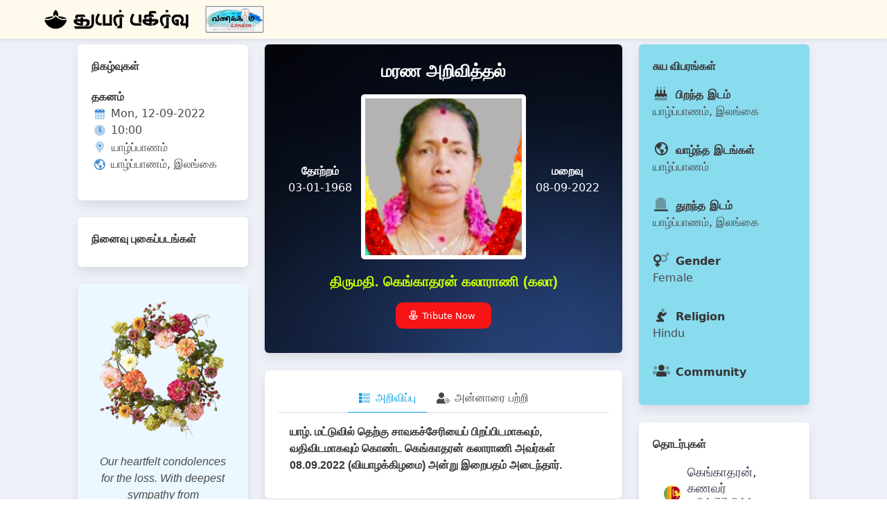

--- FILE ---
content_type: text/html; charset=UTF-8
request_url: http://obituary.vanakkamlondon.com/record-detail/gengatharan-kalarani-kala-20220909/1622
body_size: 10203
content:
<!DOCTYPE html>
<html lang="en" dir="ltr" prefix="content: http://purl.org/rss/1.0/modules/content/  dc: http://purl.org/dc/terms/  foaf: http://xmlns.com/foaf/0.1/  og: http://ogp.me/ns#  rdfs: http://www.w3.org/2000/01/rdf-schema#  schema: http://schema.org/  sioc: http://rdfs.org/sioc/ns#  sioct: http://rdfs.org/sioc/types#  skos: http://www.w3.org/2004/02/skos/core#  xsd: http://www.w3.org/2001/XMLSchema# ">
  <head>
    <meta charset="utf-8" />
<link rel="canonical" href="http://obituary.vanakkamlondon.com/record-detail/gengatharan-kalarani-kala-20220909/1622" />
<meta property="og:site_name" content="Obituary" />
<meta property="og:type" content="Obituary" />
<meta property="og:url" content="http://obituary.vanakkamlondon.com/record-detail/gengatharan-kalarani-kala-20220909/1622" />
<meta property="og:title" content="திருமதி..கெங்காதரன் கலாராணி (கலா)" />
<meta property="og:description" content="Obituary | Thu, 09/08/2022 - 12:00 | இலங்கை" />
<meta property="og:image" content="http://obituary.vanakkamlondon.com/sites/default/files/styles/og600/public/2022-09/Kalarani.png?itok=rwMekf7-" />
<meta property="og:image:url" content="http://obituary.vanakkamlondon.com/sites/default/files/styles/large/public/2022-09/Kalarani.png?itok=Nq9RLc4H" />
<meta property="og:image:type" content="image/jpeg" />
<meta name="Generator" content="Drupal 9 (https://www.drupal.org)" />
<meta name="MobileOptimized" content="width" />
<meta name="HandheldFriendly" content="true" />
<meta name="viewport" content="width=device-width, initial-scale=1.0" />
<script type="text/javascript" src="/themes/drulma/js/app.js"></script>
<script type="text/javascript" src="/themes/drulma/js/global.js"></script>
<script type="text/javascript" src="/themes/drulma/js/ResizeSensor.min.js"></script>
<script type="text/javascript" src="/themes/drulma/js/theia-sticky-sidebar.min.js"></script>
<script type="text/javascript" src="https://platform-api.sharethis.com/js/sharethis.js#property=623c662663052f00197903f2&amp;product=sop" async="async"></script>
<link rel="icon" href="/sites/default/files/favicon.png" type="image/png" />

    <title>Gengatharan Kalarani Kala 20220909 | Obituary</title>
    <link rel="stylesheet" media="all" href="/core/modules/system/css/components/ajax-progress.module.css?riayz9" />
<link rel="stylesheet" media="all" href="/core/modules/system/css/components/align.module.css?riayz9" />
<link rel="stylesheet" media="all" href="/core/modules/system/css/components/autocomplete-loading.module.css?riayz9" />
<link rel="stylesheet" media="all" href="/core/modules/system/css/components/fieldgroup.module.css?riayz9" />
<link rel="stylesheet" media="all" href="/core/modules/system/css/components/container-inline.module.css?riayz9" />
<link rel="stylesheet" media="all" href="/core/modules/system/css/components/clearfix.module.css?riayz9" />
<link rel="stylesheet" media="all" href="/core/modules/system/css/components/details.module.css?riayz9" />
<link rel="stylesheet" media="all" href="/core/modules/system/css/components/hidden.module.css?riayz9" />
<link rel="stylesheet" media="all" href="/core/modules/system/css/components/item-list.module.css?riayz9" />
<link rel="stylesheet" media="all" href="/core/modules/system/css/components/js.module.css?riayz9" />
<link rel="stylesheet" media="all" href="/core/modules/system/css/components/nowrap.module.css?riayz9" />
<link rel="stylesheet" media="all" href="/core/modules/system/css/components/position-container.module.css?riayz9" />
<link rel="stylesheet" media="all" href="/core/modules/system/css/components/progress.module.css?riayz9" />
<link rel="stylesheet" media="all" href="/core/modules/system/css/components/reset-appearance.module.css?riayz9" />
<link rel="stylesheet" media="all" href="/core/modules/system/css/components/resize.module.css?riayz9" />
<link rel="stylesheet" media="all" href="/core/modules/system/css/components/sticky-header.module.css?riayz9" />
<link rel="stylesheet" media="all" href="/core/modules/system/css/components/system-status-counter.css?riayz9" />
<link rel="stylesheet" media="all" href="/core/modules/system/css/components/system-status-report-counters.css?riayz9" />
<link rel="stylesheet" media="all" href="/core/modules/system/css/components/system-status-report-general-info.css?riayz9" />
<link rel="stylesheet" media="all" href="/core/modules/system/css/components/tabledrag.module.css?riayz9" />
<link rel="stylesheet" media="all" href="/core/modules/system/css/components/tablesort.module.css?riayz9" />
<link rel="stylesheet" media="all" href="/core/modules/system/css/components/tree-child.module.css?riayz9" />
<link rel="stylesheet" media="all" href="/core/modules/views/css/views.module.css?riayz9" />
<link rel="stylesheet" media="all" href="/modules/blazy/css/blazy.css?riayz9" />
<link rel="stylesheet" media="all" href="/libraries/fontawesome/css/all.min.css?riayz9" />
<link rel="stylesheet" media="all" href="/libraries/fontawesome/css/v4-shims.min.css?riayz9" />
<link rel="stylesheet" media="all" href="/core/modules/layout_discovery/layouts/onecol/onecol.css?riayz9" />
<link rel="stylesheet" media="all" href="/themes/drulma/css/tweaks.css?riayz9" />
<link rel="stylesheet" media="all" href="/themes/drulma/css/drupal-overrides.css?riayz9" />
<link rel="stylesheet" media="all" href="/themes/drulma/css/bulma.css?riayz9" />
<link rel="stylesheet" media="all" href="/themes/drulma/css/app.css?riayz9" />
<link rel="stylesheet" media="all" href="/sites/default/files/asset_injector/css/reactions-3338f2029c3fba425be5a0838e3d236b.css?riayz9" />
<link rel="stylesheet" media="all" href="/sites/default/files/asset_injector/css/record_node_detail-b3e5cb70d9e10d87740cbf2042b5f386.css?riayz9" />

    
  </head>
  <body>
        <a href="#main-content" class="visually-hidden focusable">
      Skip to main content
    </a>
    
      <div class="dialog-off-canvas-main-canvas" data-off-canvas-main-canvas>
    
  <div>
    <div id="block-topnav">
  
    
      
            <div class="is-family-primary content"><div id="main-navbar" class="navbar navbar-v2 is-inline-flex is-transparent is-hidden-mobile">
  <div class="container">
    <div class="navbar-brand">
      <a href="/" class="navbar-item">
        <img class="logo light-image" src="/sites/default/files/obituary.png" alt="OBITUARY" style="max-height: 1.75rem;">
      </a>
      <a href="/" class="navbar-item">
        <img class="logo light-image" src="/sites/default/files/vkl-11.jpeg" alt="Vanakkam London" style="max-height: 40px;">
      </a>
    </div>
    <div class="navbar-menu">
      <div class="navbar-start">
        <!-- Navbar Search -->
      </div>
    </div>
  </div>
</div>
<nav class="navbar mobile-navbar is-hidden-desktop" aria-label="main navigation">
    <div class="navbar-brand">
    <a class="navbar-item" href="/">
        <img class="logo light-image" src="/sites/default/files/obituary.png" alt="Rip Notice" style="width:150px; height:auto;">
    </a>
    <a class="navbar-item" href="/">
        <img class="logo light-image" src="/sites/default/files/vkl-11.jpeg" alt="Vanakkam London">
    </a>

        <div id="open-mobile-search" class="navbar-item is-icon">
            <a class="icon-link is-primary" href="javascript:void(0);">
                <svg xmlns="http://www.w3.org/2000/svg" width="24" height="24" viewBox="0 0 24 24" fill="none" stroke="currentColor" stroke-width="2" stroke-linecap="round" stroke-linejoin="round" class="feather feather-search"><circle cx="11" cy="11" r="8"></circle><line x1="21" y1="21" x2="16.65" y2="16.65"></line></svg>
            </a>
        </div>

        <!-- Mobile menu toggler icon -->
        <div class="navbar-burger">
            <span></span>
            <span></span>
            <span></span>
        </div>
    </div>
    <!-- Navbar mobile menu -->
    <div class="navbar-menu">

        <div class="navbar-item has-dropdown">

            <!-- Mobile Dropdown -->
            <div class="navbar-dropdown">

            </div>
        </div>

    </div>
    <!--Search-->
    <div class="mobile-search is-hidden">
        <div class="control">
            <input id="tipue_drop_input_mobile" class="input" placeholder="Search...">
            <div class="form-icon">
                <svg xmlns="http://www.w3.org/2000/svg" width="24" height="24" viewBox="0 0 24 24" fill="none" stroke="currentColor" stroke-width="2" stroke-linecap="round" stroke-linejoin="round" class="feather feather-search"><circle cx="11" cy="11" r="8"></circle><line x1="21" y1="21" x2="16.65" y2="16.65"></line></svg>
            </div>
            <div class="close-icon">
                <svg xmlns="http://www.w3.org/2000/svg" width="24" height="24" viewBox="0 0 24 24" fill="none" stroke="currentColor" stroke-width="2" stroke-linecap="round" stroke-linejoin="round" class="feather feather-x"><line x1="18" y1="6" x2="6" y2="18"></line><line x1="6" y1="6" x2="18" y2="18"></line></svg>
            </div>
            <div id="tipue_drop_content_mobile" class="tipue-drop-content" style="display: none;"></div>
        </div>
    </div>
</nav></div>
      
  </div>

  </div>


<div class="container">

<header class="hero is-light" role="banner">
  <div class="hero-head">
    
  </div>
    <div class="hero-foot">
    
  </div>
</header>

<main role="main">
  <section class="section">
    <a id="main-content" tabindex="-1"></a>    

      <div>
    <div id="block-drulma-messages">
  <div data-drupal-messages-fallback class="hidden"></div>
</div>

  </div>


    

        <div class="container">
          <div class="columns">

                  <aside class="column is-one-quarter sbleft" role="complementary">
            <div class="theiaStickySidebar">
                <div>
    <div class="views-element-container" id="block-views-block-events-view-block-1">
  
    
      <div><div class="box events is-hidden-mobile js-view-dom-id-086423b5525ae4fbac743780360719bc7ce3bcccb07c2c7accde0f8ca2f731f8">
  
  
  

      <header>
      <h3 class="ta"><strong>நிகழ்வுகள்</strong></h3>
    </header>
  
  
  

  <div>
  
  <ul>

          <li class="ev-item"><p class="ta"><strong>தகனம் </strong></p>
  <div class="evdt">
    <span class="icon-text">
      <span class="icon has-text-info">
        <i class="fad fa-calendar-alt"></i>
      </span>
      <span>Mon, 12-09-2022</span>
    </span>
    <span class="icon-text">
      <span class="icon has-text-info">
        <i class="fad fa-clock"></i>
      </span>
      <span>10:00</span>
    </span>
  </div>
  <div class="evpl">
    <span class="icon-text1">
      <span class="icon has-text-info">
        <i class="fad fa-map-marker-alt"></i>
      </span>
      <span>யாழ்ப்பாணம்</span>
    </span>
  </div>
  <div class="evpl">
    <span class="icon-text">
      <span class="icon has-text-info">
        <i class="far fa-globe-americas"></i>
      </span>
      <span>யாழ்ப்பாணம், இலங்கை</span>
    </span>
  </div></li>
    
  </ul>

</div>

    

  
  

  
  
</div>
</div>

  </div>
<div class="views-element-container" id="block-views-block-photos-gallery-block-1">
  
    
      <div><div class="box gallery mt-5 is-hidden-mobile js-view-dom-id-b615a64581a1785c7042cca98f6d0489bc0a00385ff723efac030bd32ae52dee">
  
  
  

      <header>
      <h3 class="ta mb-2"><strong>நினைவு புகைப்படங்கள்</strong></h3>
    </header>
  
  
  

  <div data-drupal-views-infinite-scroll-content-wrapper class="views-infinite-scroll-content-wrapper clearfix"><div class="views-view-grid horizontal cols-2 clearfix">
            <div class="columns is-mobile">
                  <div class="column is-half"></div>
              </div>
      </div>
</div>

    


  
  

  
  
</div>
</div>

  </div>
<div id="block-vklcondolenceblock">
  
    
      
            <div class="is-family-primary content"><div class="box has-background-link-light mt-5 has-text-centered is-hidden-mobile">
<img src="/sites/default/files/cwreath.png"/>
<p class="p-3">
<em>Our heartfelt condolences for the loss. With deepest sympathy from Vanakkamlondon Team.</em>
<div></div>
      
  </div>

  </div>

            </div>
          </aside>
        
        <div class="column is-half mcontent">
          <div class="theiaStickySidebar">
              <div>
    <div id="block-drulma-content">
  
    
        <div data-history-node-id="1622" class="layout layout--onecol">
    <div  class="layout__region layout__region--content">
      
            <div><div class="views-element-container"><div class="box record-head js-view-dom-id-9d28cf148954c440a94014fac4043a207c5c27a1aed7216cef4fb891f2bee513">
  
  
  

  
  
  

      <div>  <h2 class="mid rtype ta">
மரண அறிவித்தல்
  </h2>
  <section class="record-content-top">
    <div class="rcolumns">
      <div class="photo mid"><img src="/sites/default/files/styles/rch250/public/2022-09/Kalarani.png?itok=b45H_b1i" /></div>
      <aside class="dateleft mid"><span class="dtxt ta">தோற்றம்</span><span class="year">03-01-1968</span></aside>
      <aside class="dateright mid"><span class="dtxt ta">மறைவு</span><span class="year">08-09-2022</span></aside>
    </div>
  </section>
  <div class="record-content-data mid">
    <h2 class="dcname ta">திருமதி.  கெங்காதரன் கலாராணி (கலா)</h2>
    <h3 class="dprof ta"></h3>

  <a class="button is-danger js-modal-trigger atbtn" data-target="add-tribute" href="#">
    <span class="icon">
      <i class="far fa-flower-daffodil"></i>
    </span>
    <span>Tribute Now</span>
  </a>
<div class="block">
<div class="sharethis-inline-share-buttons"></div>
</div>
  </div></div>

    

  
  

  
  
</div>
</div>
</div>
      
            <div><div id="tabs-with-content" class="box rbody">
  <div class="tabs is-centered">
    <ul>
      <li>
        <a>
          <span class="icon is-small"><i class="fad fa-th-list"></i></span>
          <span>அறிவிப்பு</span>
        </a>
      </li>
      <li>
        <a>
          <span class="icon is-small"><i class="fad fa-user-tag"></i></span>
          <span>அன்னாரை பற்றி</span>
        </a>
      </li>
    </ul>
  </div>
  <div>
    <section class="tab-content">
      <div class="block ta">
        <strong><p>யாழ். மட்டுவில் தெற்கு சாவகச்சேரியைப் பிறப்பிடமாகவும், வதிவிடமாகவும் கொண்ட கெங்காதரன் கலாராணி அவர்கள் 08.09.2022 (வியாழக்கிழமை) அன்று இறைபதம் அடைந்தார்.</p>
</strong>
      </div>
    </section>
    <section class="tab-content">
      <div class="block ta">
        <p>அன்னார், காலஞ்சென்ற செல்லத்துரை - தனலஷ்மி தம்பதிகளின் அன்பு மகளும், சரவணமுத்து - செல்லம்மா தம்பதிகளின் அன்பு மருமகளும் ஆவார்.</p>
<p> </p>
<p>இவர் கெங்காதரன் அவர்களின் பாசமிகு மனைவியும், மேகரன்(லண்டன்), கிருசாந்தன்(பிரான்ஸ்), மதுரா (லண்டன்) ஆகியோரின் பாசமிகு தாயாரும் ஆவார்.</p>
<p> </p>
<p>இவர் விஜிதரன், கார்த்திகா, விசித்திரா ஆகியோரின் பாசமிகு மாமியாரும் ஆவார். </p>
<p> </p>
<p>இவர் பத்மினி, மல்லிகாதேவி, அமிர்தலிங்கம், காலஞ்சென்ற விமலாதேவி, கணேசலிங்கம், வனஜாதேவி ஆகியோரின் அன்புச் சகோதரியும் ஆவார். </p>
<p> </p>
<p>இவர் காலஞ்சென்ற செல்வராசா, தங்கராசா, காலஞ்சென்ற விக்கினேஸ்வரன், விஜயகுமாரி, தர்மபாலன் ஆகியோரின் அன்பு மைத்துனியும் ஆவார். </p>
<p> </p>
<p>இவர் அன்ரியா, விகான், இனியா, சஸ்வின், கஸ்மீரா, ஜெனிசா ஆகியோரின் அன்புப் பேத்தியும் ஆவார்.</p>
<p> </p>
<p><strong>தகவல் | குடும்பத்தினர்</strong></p>

      </div>
    </section>
  </div>
</div></div>
      
            <div><div class="views-element-container"><div class="tributes-section js-view-dom-id-66f8535cc23fa523a6f652c1b2e6aca41b486f9d90a47caa2d9c75a21c3c9aef">
  
  
  

  
  
  

    

  
  

  
  
</div>
</div>
</div>
      
            <div><div id="add-tribute" class="modal">
<div class="modal-background">&nbsp;</div>

<div class="modal-card">
<header class="modal-card-head">
<p class="modal-card-title">TRIBUTE</p>
<button aria-label="close" class="delete"></button></header>
<section class="modal-card-body">
<form class="comment-tribute-form comment-form" data-drupal-selector="comment-form" action="/comment/reply/node/1622/field_tributes" method="post" id="comment-form" accept-charset="UTF-8">
  <div class="field--type-list-string field--name-field-select-tribute-type field--widget-options-buttons js-form-wrapper form-wrapper" data-drupal-selector="edit-field-select-tribute-type-wrapper" id="edit-field-select-tribute-type-wrapper"><fieldset data-drupal-selector="edit-field-select-tribute-type" id="edit-field-select-tribute-type--wrapper" class="fieldgroup form-composite required js-form-item form-item js-form-wrapper form-wrapper" required="required" aria-required="true">
      <legend>
    <span class="fieldset-legend js-form-required form-required">Select Tribute Type</span>
  </legend>
  <div class="fieldset-wrapper">
                <div id="edit-field-select-tribute-type"><div class="control js-form-item form-item js-form-type-radio form-item-field-select-tribute-type js-form-item-field-select-tribute-type">
      
      <label class="radio option">
    <input data-drupal-selector="edit-field-select-tribute-type-candle" type="radio" id="edit-field-select-tribute-type-candle" name="field_select_tribute_type" value="Candle" class="form-radio is-link radio" />

    Candle
  </label>

  
    </div>
<div class="control js-form-item form-item js-form-type-radio form-item-field-select-tribute-type js-form-item-field-select-tribute-type">
      
      <label class="radio option">
    <input data-drupal-selector="edit-field-select-tribute-type-wreath" type="radio" id="edit-field-select-tribute-type-wreath" name="field_select_tribute_type" value="Wreath" class="form-radio is-link radio" />

    Wreath
  </label>

  
    </div>
<div class="control js-form-item form-item js-form-type-radio form-item-field-select-tribute-type js-form-item-field-select-tribute-type">
      
      <label class="radio option">
    <input data-drupal-selector="edit-field-select-tribute-type-letter" type="radio" id="edit-field-select-tribute-type-letter" name="field_select_tribute_type" value="Letter" class="form-radio is-link radio" />

    Letter
  </label>

  
    </div>
</div>

          </div>
</fieldset>
</div>
<input autocomplete="off" data-drupal-selector="form-a5schhlh-zovizgg7-0jy1f9rbr5shwkhzagzx7iigi" type="hidden" name="form_build_id" value="form-A5scHhLh-ZOViZgG7_0jy1f9rBr5SHWkhzagzx7iigI" />
<input data-drupal-selector="edit-comment-tribute-form" type="hidden" name="form_id" value="comment_tribute_form" />
<div class="field--type-string-long field--name-field-tribute-message field--widget-string-textarea js-form-wrapper form-wrapper" data-drupal-selector="edit-field-tribute-message-wrapper" id="edit-field-tribute-message-wrapper">      <div class="field js-form-item form-item js-form-type-textarea form-item-field-tribute-message-0-value js-form-item-field-tribute-message-0-value">
      <label for="edit-field-tribute-message-0-value" class="label control-label js-form-required form-required">Tribute Message</label>
        <div class="control">
  <textarea class="js-text-full text-full form-textarea required textarea" data-drupal-selector="edit-field-tribute-message-0-value" id="edit-field-tribute-message-0-value" name="field_tribute_message[0][value]" rows="5" cols="60" placeholder="" required="required" aria-required="true"></textarea>
</div>

        </div>

  </div>
<div class="field--type-string field--name-field-your-name field--widget-string-textfield js-form-wrapper form-wrapper" data-drupal-selector="edit-field-your-name-wrapper" id="edit-field-your-name-wrapper">      <div class="field js-form-item form-item js-form-type-textfield form-item-field-your-name-0-value js-form-item-field-your-name-0-value">
      <label for="edit-field-your-name-0-value" class="label control-label js-form-required form-required">Your Name</label>
        
<div class="control">
  <input class="js-text-full text-full form-text required is-link input" data-drupal-selector="edit-field-your-name-0-value" type="text" id="edit-field-your-name-0-value" name="field_your_name[0][value]" value="" size="60" maxlength="255" placeholder="" required="required" aria-required="true" />
    </div>

        </div>

  </div>
<div class="field--type-string field--name-field-relationship field--widget-string-textfield js-form-wrapper form-wrapper" data-drupal-selector="edit-field-relationship-wrapper" id="edit-field-relationship-wrapper">      <div class="field js-form-item form-item js-form-type-textfield form-item-field-relationship-0-value js-form-item-field-relationship-0-value">
      <label for="edit-field-relationship-0-value" class="label control-label js-form-required form-required">Relationship</label>
        
<div class="control">
  <input class="js-text-full text-full form-text required is-link input" data-drupal-selector="edit-field-relationship-0-value" type="text" id="edit-field-relationship-0-value" name="field_relationship[0][value]" value="" size="60" maxlength="255" placeholder="" required="required" aria-required="true" />
    </div>

        </div>

  </div>
<div class="field--type-entity-reference field--name-field-tr-country field--widget-options-select js-form-wrapper form-wrapper" data-drupal-selector="edit-field-tr-country-wrapper" id="edit-field-tr-country-wrapper"><div class="field js-form-item form-item js-form-type-select form-item-field-tr-country js-form-item-field-tr-country">
      <label for="edit-field-tr-country" class="label control-label js-form-required form-required">Country</label>
        <div class="select"><select data-drupal-selector="edit-field-tr-country" id="edit-field-tr-country" name="field_tr_country" class="form-select required" required="required" aria-required="true"><option value="_none">- Select a value -</option><option value="63">Australia</option><option value="64">Canada</option><option value="65">Denmark</option><option value="66">France</option><option value="67">Germany</option><option value="68">India</option><option value="69">Italy</option><option value="70">Jordan</option><option value="71">Malaysia</option><option value="72">Netherlands</option><option value="73">Norway</option><option value="74">Sri Lanka</option><option value="75">Swaziland</option><option value="76">Switzerland</option><option value="77">United Kingdom</option><option value="78">United States</option></select></div>
        </div>
</div>
<div data-drupal-selector="edit-actions" class="form-actions control buttons js-form-wrapper form-wrapper" id="edit-actions"><input data-drupal-selector="edit-submit" class="is-primary button button--primary js-form-submit form-submit" type="submit" id="edit-submit" name="op" value="Save" />
</div>

</form>

</section>
</div>
</div>
</div>
      
    </div>
  </div>


  </div>

  </div>

          </div>
        </div>

                  <aside class="column is-one-quarter sbright" role="complementary">
            <div class="theiaStickySidebar">
                <div>
    <div class="views-element-container" id="block-views-block-record-summary-block-1">
  
    
      <div><div class="box summary js-view-dom-id-fa83a75ab86fcfd71da7e058f40e10ab4c793755e5c321f0be163ba6ba47b12c">
  
  
  

  
  
  

      <div><div><span><h3 class="ta"><strong>சுய விபரங்கள்</strong></h3>
<div class="item">
<span class="icon-text item-name">
  <span class="icon"><i class="fad fa-birthday-cake"></i></span>
  <span><strong>பிறந்த இடம்</strong></span>
</span>
<span class="item-desc">யாழ்ப்பாணம், இலங்கை</span>
</div>
<div class="item">
<span class="icon-text item-name">
  <span class="icon"><i class="far fa-globe-americas"></i></span>
  <span><strong>வாழ்ந்த இடங்கள்</strong></span>
</span>
<span class="item-desc">யாழ்ப்பாணம்</span>
</div>
<div class="item">
<span class="icon-text item-name">
  <span class="icon"><i class="fad fa-tombstone-alt"></i></span>
  <span><strong>துறந்த இடம்</strong></span>
</span>
<span class="item-desc">யாழ்ப்பாணம், இலங்கை</span>
</div>
<div class="item">
<span class="icon-text item-name">
  <span class="icon"><i class="fad fa-venus-mars"></i></span>
  <span><strong>Gender</strong></span>
</span>
<span class="item-desc">Female</span>
</div>
<div class="item">
<span class="icon-text item-name">
  <span class="icon"><i class="fad fa-pray"></i></span>
  <span><strong>Religion</strong></span>
</span>
<span class="item-desc">Hindu</span>
</div>
<div class="item">
<span class="icon-text item-name">
  <span class="icon"><i class="fad fa-users"></i></span>
  <span><strong>Community</strong></span>
</span>
<span class="item-desc"></span>
</div></span></div></div>

    

  
  

  
  
</div>
</div>

  </div>
<div class="views-element-container" id="block-views-block-photos-gallery-block-2">
  
    
      <div><div class="box gallery mt-5 is-hidden-tablet js-view-dom-id-e6c5bf2d69afd2fbbfc5d627c5d3179e13f95d41977034dc6501134d34163940">
  
  
  

      <header>
      <h3 class="ta mb-2"><strong>நினைவு புகைப்படங்கள்</strong></h3>
    </header>
  
  
  

  <div data-drupal-views-infinite-scroll-content-wrapper class="views-infinite-scroll-content-wrapper clearfix"><div class="views-view-grid horizontal cols-2 clearfix">
            <div class="columns is-mobile">
                  <div class="column is-half"></div>
              </div>
      </div>
</div>

    


  
  

  
  
</div>
</div>

  </div>
<div class="views-element-container" id="block-views-block-events-view-block-2">
  
    
      <div><div class="box events eventsm is-hidden-tablet js-view-dom-id-47ec8c41eaa9cb77080200d35b36d7920525736f0a4dcbdf862ff8cd77b00389">
  
  
  

      <header>
      <h3 class="ta"><strong>நிகழ்வுகள்</strong></h3>
    </header>
  
  
  

  <div>
  
  <ul>

          <li class="ev-item"><p class="ta"><strong>தகனம் </strong></p>
  <div class="evdt">
    <span class="icon-text">
      <span class="icon has-text-info">
        <i class="fad fa-calendar-alt"></i>
      </span>
      <span>Mon, 12-09-2022</span>
    </span>
    <span class="icon-text">
      <span class="icon has-text-info">
        <i class="fad fa-clock"></i>
      </span>
      <span>10:00</span>
    </span>
  </div>
  <div class="evpl">
    <span class="icon-text1">
      <span class="icon has-text-info">
        <i class="fad fa-map-marker-alt"></i>
      </span>
      <span>யாழ்ப்பாணம்</span>
    </span>
  </div>
  <div class="evpl">
    <span class="icon-text">
      <span class="icon has-text-info">
        <i class="far fa-globe-americas"></i>
      </span>
      <span>யாழ்ப்பாணம், இலங்கை</span>
    </span>
  </div></li>
    
  </ul>

</div>

    

  
  

  
  
</div>
</div>

  </div>
<div class="views-element-container" id="block-views-block-thodarbugal-block-1">
  
    
      <div><div class="box contacts js-view-dom-id-c0b2f04dbd636072577eb0e740a713c4d523bda164751766993156bec64995b9">
  
  
  

      <header>
      <h3 class="ta"><strong>தொடர்புகள்</strong></h3>
    </header>
  
  
  

  <div>
  
  <ul>

          <li class="ct-item கெங்காதரன்"> <img width="24px" height="24px" src="/sites/default/files/flag/74.png" />
      <div class="page-meta">
        <span>கெங்காதரன், கணவர்</span>
        <span>+94 77 844 4386</span>
      </div></li>
          <li class="ct-item மேகரன்"> <img width="24px" height="24px" src="/sites/default/files/flag/77.png" />
      <div class="page-meta">
        <span>மேகரன், மகன்</span>
        <span>+44 794 320 2152</span>
      </div></li>
          <li class="ct-item கிருசாந்தன்"> <img width="24px" height="24px" src="/sites/default/files/flag/66.png" />
      <div class="page-meta">
        <span>கிருசாந்தன், மகன்</span>
        <span>+33 64 689 5235</span>
      </div></li>
          <li class="ct-item மதுரா"> <img width="24px" height="24px" src="/sites/default/files/flag/77.png" />
      <div class="page-meta">
        <span>மதுரா, மகள்</span>
        <span>+44 739 505 9502</span>
      </div></li>
    
  </ul>

</div>

    

  
  

  
  
</div>
</div>

  </div>
<div id="block-vklcondolenceblockm">
  
    
      
            <div class="is-family-primary content"><div class="box has-background-link-light mt-5 has-text-centered is-hidden-desktop">
<img src="/sites/default/files/cwreath.png"/>
<p class="p-3">
<em>Our heartfelt condolences for the loss. With deepest sympathy from Vanakkamlondon Team.</em>
<div></div>
      
  </div>

  </div>

            </div>
          </aside>
              </div>
        </div>
      </section>
</main>

</div>

  <footer class="footer" role="contentinfo">
      <div>
    <div id="block-footerblock">
  
    
      
            <div class="is-family-primary content"><div class="has-text-centered">
<p>© Vanakkam London</p>
</div></div>
      
  </div>
<div class="views-element-container" id="block-views-block-live-link-dialog-block-1">
  
    
      <div><div class="js-view-dom-id-eb8a81d62dc3337954705fb2bc2dfec744cabc586591e5024ad23394c580cd88">
  
  
  

  
  
  

  
    

    

  
  

  
  
</div>
</div>

  </div>

  </div>

  </footer>

  </div>

    <script type="text/javascript">
	$('.sbleft, .mcontent, .sbright').theiaStickySidebar({
		additionalMarginTop: 30
	});
</script>
<script type="text/javascript">
document.addEventListener('DOMContentLoaded', () => {
  // Functions to open and close a modal
  function openModal($el) {
    $el.classList.add('is-active');
  }

  function closeModal($el) {
    $el.classList.remove('is-active');
  }

  function closeAllModals() {
    (document.querySelectorAll('.modal') || []).forEach(($modal) => {
      closeModal($modal);
    });
  }

  // Add a click event on buttons to open a specific modal
  (document.querySelectorAll('.js-modal-trigger') || []).forEach(($trigger) => {
    const modal = $trigger.dataset.target;
    const $target = document.getElementById(modal);
    console.log($target);

    $trigger.addEventListener('click', () => {
      openModal($target);
    });
  });

  // Add a click event on various child elements to close the parent modal
  (document.querySelectorAll('.modal-background, .modal-close, .modal-card-head .delete, .modal-card-foot .button') || []).forEach(($close) => {
    const $target = $close.closest('.modal');

    $close.addEventListener('click', () => {
      closeModal($target);
    });
  });

  // Add a keyboard event to close all modals
  document.addEventListener('keydown', (event) => {
    const e = event || window.event;

    if (e.keyCode === 27) { // Escape key
      closeAllModals();
    }
  });
});
</script>
<script type="text/javascript">
let tabsWithContent = (function () {
  let tabs = document.querySelectorAll('.tabs li');
  let tabsContent = document.querySelectorAll('.tab-content');

  let deactvateAllTabs = function () {
    tabs.forEach(function (tab) {
      tab.classList.remove('is-active');
    });
  };

  let hideTabsContent = function () {
    tabsContent.forEach(function (tabContent) {
      tabContent.classList.remove('is-active');
    });
  };

  let activateTabsContent = function (tab) {
    tabsContent[getIndex(tab)].classList.add('is-active');
  };

  let getIndex = function (el) {
    return [...el.parentElement.children].indexOf(el);
  };

  tabs.forEach(function (tab) {
    tab.addEventListener('click', function () {
      deactvateAllTabs();
      hideTabsContent();
      tab.classList.add('is-active');
      activateTabsContent(tab);
    });
  })

  tabs[0].click();
})();
</script>
<script type="text/javascript">
var candleradio = document.getElementById('edit-field-select-tribute-type-candle');
var candleparent = candleradio.parentNode;
candleparent.classList.add("candlelabel");
var candle = document.createElement('i');
candle.classList.add("fad");
candle.classList.add("fa-candle-holder");
candleradio.after(candle);

var wreathradio = document.getElementById('edit-field-select-tribute-type-wreath');
var wreathparent = wreathradio.parentNode;
wreathparent.classList.add("wreathlabel");
var wreath = document.createElement('i');
wreath.classList.add("fad");
wreath.classList.add("fa-wreath");
wreathradio.after(wreath);

var letterradio = document.getElementById('edit-field-select-tribute-type-letter');
var letterparent = letterradio.parentNode;
letterparent.classList.add("letterlabel");
var letter = document.createElement('i');
letter.classList.add("fad");
letter.classList.add("fa-file-alt");
letterradio.after(letter);

document.getElementById("edit-field-your-name-0-value").placeholder = "YOUR NAME"; 
document.getElementById("edit-field-relationship-0-value").placeholder = "RELATIONSHIP"; 
document.getElementById("edit-field-tribute-message-0-value").placeholder = "TRIBUTE MESSAGE"; 
document.getElementsByName('field_tr_country')[0].options[0].innerHTML = "COUNTRY";
document.getElementById("edit-submit").value = "POST"
</script>

    <script type="application/json" data-drupal-selector="drupal-settings-json">{"path":{"baseUrl":"\/","scriptPath":null,"pathPrefix":"","currentPath":"node\/1622","currentPathIsAdmin":false,"isFront":false,"currentLanguage":"en"},"pluralDelimiter":"\u0003","suppressDeprecationErrors":true,"ajaxPageState":{"libraries":"asset_injector\/css\/reactions,asset_injector\/css\/record_node_detail,blazy\/bio.ajax,drulma\/global,fontawesome\/fontawesome.webfonts,fontawesome\/fontawesome.webfonts.shim,layout_discovery\/onecol,system\/base,views\/views.ajax,views\/views.module,views_infinite_scroll\/views-infinite-scroll","theme":"drulma","theme_token":null},"ajaxTrustedUrl":[],"views":{"ajax_path":"\/views\/ajax","ajaxViews":{"views_dom_id:e6c5bf2d69afd2fbbfc5d627c5d3179e13f95d41977034dc6501134d34163940":{"view_name":"photos_gallery","view_display_id":"block_2","view_args":"1622","view_path":"\/node\/1622","view_base_path":null,"view_dom_id":"e6c5bf2d69afd2fbbfc5d627c5d3179e13f95d41977034dc6501134d34163940","pager_element":0},"views_dom_id:9d28cf148954c440a94014fac4043a207c5c27a1aed7216cef4fb891f2bee513":{"view_name":"record_content","view_display_id":"block_3","view_args":"1622","view_path":"\/node\/1622","view_base_path":null,"view_dom_id":"9d28cf148954c440a94014fac4043a207c5c27a1aed7216cef4fb891f2bee513","pager_element":0},"views_dom_id:b615a64581a1785c7042cca98f6d0489bc0a00385ff723efac030bd32ae52dee":{"view_name":"photos_gallery","view_display_id":"block_1","view_args":"1622","view_path":"\/node\/1622","view_base_path":null,"view_dom_id":"b615a64581a1785c7042cca98f6d0489bc0a00385ff723efac030bd32ae52dee","pager_element":0}}},"user":{"uid":0,"permissionsHash":"2ed17104ee79b3c8ab9c7592fcbd949d6b28f9ba1fb4ac659571edf103d98ebb"}}</script>
<script src="/core/assets/vendor/jquery/jquery.min.js?v=3.6.0"></script>
<script src="/core/misc/polyfills/nodelist.foreach.js?v=9.4.1"></script>
<script src="/core/misc/polyfills/element.matches.js?v=9.4.1"></script>
<script src="/core/misc/polyfills/object.assign.js?v=9.4.1"></script>
<script src="/core/assets/vendor/css-escape/css.escape.js?v=1.5.1"></script>
<script src="/core/assets/vendor/once/once.min.js?v=1.0.1"></script>
<script src="/core/assets/vendor/jquery-once/jquery.once.min.js?v=9.4.1"></script>
<script src="/core/misc/drupalSettingsLoader.js?v=9.4.1"></script>
<script src="/core/misc/drupal.js?v=9.4.1"></script>
<script src="/core/misc/drupal.init.js?v=9.4.1"></script>
<script src="/core/misc/debounce.js?v=9.4.1"></script>
<script src="/modules/blazy/js/dblazy.min.js?riayz9"></script>
<script src="/modules/blazy/js/plugin/blazy.dataset.min.js?riayz9"></script>
<script src="/modules/blazy/js/plugin/blazy.viewport.min.js?riayz9"></script>
<script src="/modules/blazy/js/plugin/blazy.dom.min.js?riayz9"></script>
<script src="/modules/blazy/js/plugin/blazy.xlazy.min.js?riayz9"></script>
<script src="/modules/blazy/js/plugin/blazy.observer.min.js?riayz9"></script>
<script src="/modules/blazy/js/base/blazy.base.min.js?riayz9"></script>
<script src="/modules/blazy/js/base/io/bio.min.js?riayz9"></script>
<script src="/modules/blazy/js/base/io/bio.media.min.js?riayz9"></script>
<script src="/modules/blazy/js/base/blazy.drupal.min.js?riayz9"></script>
<script src="/modules/blazy/js/blazy.compat.min.js?riayz9"></script>
<script src="/core/assets/vendor/tabbable/index.umd.min.js?v=5.3.2"></script>
<script src="/core/misc/progress.js?v=9.4.1"></script>
<script src="/core/misc/jquery.once.bc.js?v=9.4.1"></script>
<script src="/core/misc/ajax.js?v=9.4.1"></script>
<script src="/modules/blazy/js/base/io/bio.ajax.min.js?riayz9"></script>
<script src="/core/assets/vendor/jquery-form/jquery.form.min.js?v=4.3.0"></script>
<script src="/core/modules/views/js/base.js?v=9.4.1"></script>
<script src="/core/modules/views/js/ajax_view.js?v=9.4.1"></script>
<script src="/modules/views_infinite_scroll/js/infinite-scroll.js?v=9.4.1"></script>

  </body>
</html>


--- FILE ---
content_type: text/css
request_url: http://obituary.vanakkamlondon.com/themes/drulma/css/tweaks.css?riayz9
body_size: 764
content:
/* Add margin between some elements. */
.message, .content, .user-login-form, .form-item, .control, .form-wrapper {
  margin-top: 1rem;
}

/* When using details element as panels you can toggle the body with a click */
details summary.panel-heading {
  cursor: pointer;
}

/* Support icons for submit inputs https://github.com/jgthms/bulma/issues/2407 */
.control.has-icons-left .button {
  padding-left: 2.25em;
}

/* Show the icon for the tabledrag completely */
.table a.tabledrag-handle .handle {
 width: 2em;
 height: 2em;
}
.table .draggable a.tabledrag-handle {
  height: 2.7em;
  padding-top: 1.5em;
}

/* Add ability to display labels inline */
.field--label-inline {
  float: left;
  padding-right: .5em;
}
.field--label-inline:after {
  content: ":";
}


--- FILE ---
content_type: text/css
request_url: http://obituary.vanakkamlondon.com/sites/default/files/asset_injector/css/reactions-3338f2029c3fba425be5a0838e3d236b.css?riayz9
body_size: 1499
content:
.navbar-v2 {
    background: #fffaeb;
    box-shadow: 0 0 8px 0 rgb(0 0 0 / 12%);
    transition: all .3s;
}
.mobile-navbar .navbar-brand{
  background: #fffaeb;
}
body, .layout-container > main{
  background: #edf0f7;
}
.footer{
  padding:10px;
}
.share-box {
padding: 10px;
position: absolute;
bottom: 49px;
right: 0;
box-shadow: 1px 1px 2px #cccccc, -1px 0px 2px #eeeeee;
border-radius: 10px;
display: none;
background:#fff;
}
.emoji {
  width:48px;
  list-style-type: none;
  cursor: pointer;
  display: inline-block;
  opacity: 0;
  transform: scale(1, 1);
  transition: opacity .5s ease-in-out 1s, transform .07s ease-in-out 0s, top .07s ease-in-out 0s;
    transition-delay: 1s, 0s, 0s;
  transition-delay: 1s, 0s, 0s;
  text-align:center;
}
.emoji i{
  font-size:30px;
}
.emoji i:hover{
  font-size:40px;
}
.share-btn, .share-btn:hover{
  cursor:pointer;
}
.share-btn:hover .share-box {
  display: block;
}
.fb{
  transition-delay: 0s;
}
.tw{
  transition-delay: 0.5s;
}
.ma{
  transition-delay: 1s;
}
.wa{
  transition-delay: 1.5s;
}
.share-btn:hover .emoji {
  opacity: 1;
}
.share-btn:hover .emoji i{
  animation-name: reaction_delay;
  animation-duration: .5s;
}
@keyframes reaction_delay {
  0% {
    font-size:30px;
  }
  48% {
    font-size:40px;
  }	
  100% {
    font-size:30px;
  }
}


.share-btn:hover .fa {
  animation-delay: 0s
}

.share-btn:hover .tw {
  animation-delay: .05s
}

.share-btn:hover .ma {
  animation-delay: .1s
}

.share-btn:hover .wa {
  animation-delay: .15s
}

--- FILE ---
content_type: text/css
request_url: http://obituary.vanakkamlondon.com/sites/default/files/asset_injector/css/record_node_detail-b3e5cb70d9e10d87740cbf2042b5f386.css?riayz9
body_size: 4535
content:
.places .place-tag{
background-color: transparent;
align-items: stretch;
display: flex;
padding:15px;
}
.places .place-tag-name {
  align-items: center;
  color: #363636;
  display: flex;
  flex-grow: 1;
}
.summary {
  background: #89dbee;
}
.summary .item{
background-color: transparent;
padding:15px 0;
}
.summary .item-name {
  align-items: center;
  color: #363636;
  display: block;
}
.summary .item .icon i{
  font-size:20px;
}
.contacts .ct-item{
  display: flex;
  justify-content: flex-start;
  align-items: center;
  padding: 16px;
}
.contacts .empty{
  display: none;
}
.contacts, .eventsm {
  margin-top: 25px;
}
.ev-item {
  margin: 20px 0px;
}
.contacts .ct-item img{
  height: 24px;
  width: 24px;
  max-height: 24px;
}
.ct-item .page-meta{
  padding: 0 10px;
  line-height: 1.3;
}
.ct-item .page-meta span:first-child {
  font-size: 18px;
  color: #393a4f;
  font-weight: 500;
  display:block;
}
.ct-item .page-meta span:nth-child(2) {
  font-size: 16px;
  color: #757a91;
}
.record-head {
background: url(/sites/default/files/detailbg2.jpeg);
background-repeat: repeat;
background-size: cover;
color:#fff;
}
.mid {
    text-align: center;
}
.rtype {
  text-transform: uppercase;
  font-weight: bold;
  margin-bottom: 15px;
font-size: 25px;
color: #fff;
}
.record-content-top {
  display: flex;
  flex: 1;
}
.rcolumns{
  display: flex;
  flex:1;
  align-items: center;
}
.photo{
  flex: 1;
  order: 2;
}
.dateleft{
  width: 25%;
  order: 1;
}
.dateright{ 
  width: 25%;
  order: 3;
}
.dtxt {
  display: block;
  font-weight: bold;
}
.photo img{
    padding: 6px;
    background: #fff;
    border-radius: 5px;
}
.ta{
  font-family: 'Mukta Malar', sans-serif;
}
.dcname {
  font-size: 20px;
  font-weight: bold;
  margin-top: 10px;
  color: #c8ff05;
}
.rbody {
  margin-top: 25px;
}
.atbtn{
  margin:15px;  
}
.liveBtn {
  width: 130px;
  filter: invert(1);
}
.liveBtn1 {
  width: 130px;
}
.live-dialog{
border-radius: .375em;
bottom: 1em;
right: 1em;
width: 20rem;
background-color: #fffaeb;
box-shadow: 0 0 1em rgba(0,0,0,.1);
padding: 1em 1.5em;
position: fixed;
z-index: 60;
}
.candlelabel, .wreathlabel, .letterlabel{
  text-align: center;
}

.candlelabel i, .wreathlabel i, .letterlabel i{
padding: 10px;
font-size: 120px;
display: block;
border: 5px solid #f2f2f2;
}

@media (max-width: 480px) {
.candlelabel i, .wreathlabel i, .letterlabel i{
font-size: 60px;
}
}

.candlelabel input, .wreathlabel input, .letterlabel input{
  display: none;
}

.candlelabel input[type=radio]:checked + i,
.wreathlabel input[type=radio]:checked + i,
.letterlabel input[type=radio]:checked + i{
  border: 5px solid rgb(228, 207, 94);
}
#edit-field-select-tribute-type{
  display: flex;
}
#edit-field-select-tribute-type .control{
  flex-grow: 0;
  flex-basis: 33.33%;
  text-align: center;
}
#edit-field-tribute-message-wrapper label, #edit-field-your-name-wrapper label, #edit-field-relationship-wrapper label, #edit-field-tr-country-wrapper label{
  display: none;
}
#add-tribute #edit-submit{
  padding:5px 40px;
}
#add-tribute .modal-card-body article{
  display: none;
}

/** TAB **/
#tabs-with-content .tabs:not(:last-child) {
  margin-bottom: 0;
}

#tabs-with-content .tab-content {
  padding: 1rem;
  display: none;
}

#tabs-with-content .tab-content.is-active {
  display: block;
}

/** TRIBUTES **/
.tributes-section {
  margin-top: 25px;
}
.Letter {
  background: radial-gradient(circle, rgb(174, 196, 238) 0%, rgb(47, 95, 151) 100%);
}
.Wreath {
  background: rgb(238,174,202);
  background: radial-gradient(circle, rgb(238, 174, 202) 0%, rgb(148, 187, 233) 100%);
}
.Candle {
  background: rgb(39,6,4);
  background: linear-gradient(90deg, rgba(39,6,4,1) 0%, rgba(25,5,3,1) 43%); 
}
.Candle .tmsg{
  color: #fff;
}
.Letter .trimg {
  background: url('/sites/default/files/letter1.png');
  background-repeat: no-repeat;
  background-position: center;
  background-size: contain;
}
.Wreath .trimg {
  background: url('/sites/default/files/flower1.png');
  background-repeat: no-repeat;
  background-position: center;
  background-size: contain;
}
.Candle .trimg {
  background: url('/sites/default/files/candle.gif');
  background-repeat: no-repeat;
  background-position: center;
  background-size: contain;
}
.tribute-list {
  display: flex;
}
.trimg {
    flex: 1;
    order: 0;
    width: 20%;
}
.trmsg {
  width: 80%;
  order: 1;
}
.tmsg {
  display: block;
  font-size: 18px;
  color:#000;
}
.tname, .tcont {
  display: block;
  text-align: right;
  color: #fff;
  font-weight: 700;
}
.tcont {
  font-size: 12px;
}

--- FILE ---
content_type: text/javascript
request_url: http://obituary.vanakkamlondon.com/themes/drulma/js/global.js
body_size: 16171
content:
/*! global.js | Friendkit | © Css Ninja. 2019-2020 */
"use strict";function changeDemoImages(){$("*[data-demo-src]").each((function(){var t=$(this).attr("data-demo-src");$(this).attr("src",t)})),$("*[data-demo-background]").each((function(){var t=$(this).attr("data-demo-background");$(this).attr("data-background",t)}))}function changeDemoHrefs(){$("*[data-demo-href]").each((function(){var t=$(this).attr("data-demo-href");$(this).attr("href",t)}))}function initBgImages(){$(".has-background-image").length&&$(".has-background-image").each((function(){var t=$(this).attr("data-background");void 0!==t&&$(this).css("background-image","url("+t+")")}))}function setThemeToLocalStorage(t){window.localStorage.setItem("theme",t),$("#friendkit-demo-landing").length||("dark"===t?$("body").addClass("is-dark"):$("body").removeClass("is-dark"))}function toggleTheme(){var t=window.localStorage.getItem("theme");console.log(t),null!=t&&null!=t&&(setThemeToLocalStorage(t),"dark"===t&&$(".theme-toggle input").prop("checked",!0),$(document).trigger("themeChange",t)),$(".theme-toggle input").on("change",(function(){!0===$(this).prop("checked")?(console.log("checked"),setThemeToLocalStorage("dark"),$(".theme-toggle input").prop("checked",!0),$(document).trigger("themeChange","dark")):(setThemeToLocalStorage("light"),$(".theme-toggle input").prop("checked",!1),$(document).trigger("themeChange","light"))}))}function linkCheck(){$(".dashboard-aside-link").length&&$(".dashboard-aside-link").each((function(){$(this).prop("href")==window.location.href&&$(this).addClass("is-active")}))}function initPageloader(){$(".pageloader").length&&($(".pageloader").toggleClass("is-active"),$(window).on("load",(function(){var t=setTimeout((function(){$(".pageloader").toggleClass("is-active"),$(".infraloader").toggleClass("is-active"),clearTimeout(t)}),700);if($("#main-feed").length)var o=setTimeout((function(){$("#shadow-dom").remove(),$(".true-dom").removeClass("is-hidden"),clearTimeout(o)}),2500);if($(".questions-wrap").length)o=setTimeout((function(){$("#questions-shadow-dom-settings, #questions-shadow-dom-single, #questions-shadow-dom-home, #questions-shadow-dom-stats, #questions-shadow-dom-categories").remove(),$(".true-dom").removeClass("is-hidden"),clearTimeout(o)}),2500)})))}function initSuggestionSearch(){$("#tipue_drop_input, #tipue_drop_input_mobile").tipuedrop()}function initNavDropdowns(){$(".drop-trigger").click((function(){$(".nav-drop").removeClass("is-active"),$(this).find(".nav-drop").addClass("is-active"),$(this).hasClass("is-account")&&$(this).addClass("is-opened")})),$(document).click((function(t){var o=t.target;$(o).is(".nav-drop")||$(o).parents().is(".drop-trigger")||($(".nav-drop").removeClass("is-active"),$(".is-account").removeClass("is-opened"))}))}function initNavbarCart(){$(".is-cart .cart-button").on("click",(function(){$(this).closest(".is-cart").find(".shopping-cart").addClass("is-active"),setTimeout((function(){$(".navbar-cart-loader").removeClass("is-active")}),800)})),$(document).click((function(t){var o=t.target;$(o).is(".is-cart .cart-button")||$(o).parents().is(".is-cart")||($(".shopping-cart").removeClass("is-active"),setTimeout((function(){$(".navbar-cart-loader").addClass("is-active")}),300))}))}function initDropdowns(){$(".dropdown-trigger").click((function(){$(".dropdown-trigger").removeClass("is-active"),$(this).addClass("is-active")})),$(document).click((function(t){var o=t.target;$(o).is(".dropdown-trigger img")||$(o).parents().is(".dropdown-trigger")||$(".dropdown-trigger").removeClass("is-active")}))}function initTabs(){$(".nav-tabs-wrapper ul li").on("click",(function(){var t=$(this).attr("data-tab");$(this).siblings("li").removeClass("is-active"),$(this).closest(".nav-tabs-wrapper").children(".tab-content").removeClass("is-active"),$(this).addClass("is-active"),$("#"+t).addClass("is-active")}))}function initModals(){$(".modal-trigger").length&&($(".modal-trigger").on("click",(function(){var t=$(this).attr("data-modal");$("#"+t).toggleClass("is-active")})),$(".modal-close, .close-modal").on("click",(function(){$(".modal.is-active").removeClass("is-active")})))}function initEmojiPicker(){var t=0;$(".post-comment.has-emojis").each((function(){t+=1;var o=$(this),i=o.find(".card-footer"),e=o.find("textarea"),s=o.find(".is-emoji");i.attr("id","post-comment-wrapper-"+t),e.attr("id","post-comment-textarea-"+t),s.attr("id","post-comment-button-"+t);var a=document.getElementById("post-comment-wrapper-"+t),n=document.getElementById("post-comment-textarea-"+t),c=document.getElementById("post-comment-button-"+t),r=new EmojiButton({position:"top-end",rootElement:a,autoHide:!1});r.on("emoji",(function(t){n.value+=t,n.dispatchEvent(new Event("keyup"))})),c.addEventListener("click",(function(){r.pickerVisible?r.hidePicker():r.showPicker(c)}))}))}function initLightboxEmojis(){var t=0;$(".has-lightbox-emojis").each((function(){t+=1;var o=$(this),i=o.find(".controls-inner"),e=o.find("textarea"),s=o.find(".emoji-button");i.attr("id","lightbox-post-comment-wrapper-"+t),e.attr("id","lightbox-post-comment-textarea-"+t),s.attr("id","lightbox-post-comment-button-"+t);var a=document.getElementById("lightbox-post-comment-wrapper-"+t),n=document.getElementById("lightbox-post-comment-textarea-"+t),c=document.getElementById("lightbox-post-comment-button-"+t),r=new EmojiButton({position:"top-end",rootElement:a,autoHide:!1});r.on("emoji",(function(t){n.value+=t,n.dispatchEvent(new Event("keyup"))})),c.addEventListener("click",(function(){r.pickerVisible?r.hidePicker():r.showPicker(c)}))}))}function initVideoEmbed(){$("#video-embed").length&&embedVideo("#video-embed")}function initLikeButton(){$(".like-button").on("click",(function(){$(this).toggleClass("is-active")}))}function initLoadMore(){var t;$(".load-more-button").on("click",(function(o){o.preventDefault(),clearTimeout(t),$(this).toggleClass("loading"),t=setTimeout((function(){$(".load-more-button").removeClass("loading")}),2500)}))}function initPostComments(){$(".fab-wrapper.is-comment, .close-comments").on("click",(function(t){$(this).addClass("is-active").closest(".card").find(".content-wrap, .comments-wrap").toggleClass("is-hidden");var o=$(this).closest(".is-post"),i=$(o).offset();console.log(i),$("html, body").stop().animate({scrollTop:i.top-70},500),t.preventDefault(),setTimeout((function(){$(".emojionearea-editor").val("")}),400)}))}function initSimplePopover(){$(".has-tip").webuiPopover({trigger:"hover",placement:"auto",width:300,padding:!1,offsetLeft:0,offsetTop:0,animation:"pop",cache:!1})}function initTooltips(){$(".has-tooltip").ggtooltip({html:!0,textcolor:"#fff",backcolor:"#444",bordercolor:"#444"})}function initUsersAutocomplete(){if($("#users-autocpl").length){var t="",o="",i={url:"assets/data/api/users/user-autocpl.json",getValue:"name",template:{type:"custom",method:function(t,o){return"<div class=template-wrapper><div class=avatar-wrapper><img class=autocpl-avatar src='"+o.pic+"' /><img class=avatar-badge src='"+o.badge+"' /></div><div class=entry-text>"+t+"<br><span>"+o.location+"</span></div></div> "}},highlightPhrase:!1,list:{maxNumberOfElements:5,showAnimation:{type:"fade",time:400,callback:function(){}},match:{enabled:!0},onChooseEvent:function(){var i=$("#users-autocpl").val();$("#users-autocpl").val(""),t='\n                        <div class="control tag-control">\n                            <div class="tags has-addons">\n                                <a class="tag is-link">'+i+'</a>\n                                <a class="tag is-delete is-inverted"></a>\n                            </div>\n                        </div>\n                    ',o='\n                        <span class="tagged-friend"><small>&mdash; with</small> <a class="is-inverted" href="#">'+i+"</a>,</span>\n                    ",$.when($("#tag-list").append(t)).done((function(){$("#options-summary").append(o),$(".tag.is-delete").on("click",(function(){var t=$(this).closest(".tags").find(".tag.is-link").text();$(this).closest(".tag-control").remove(),$(".tagged-friend a").each((function(){var o=$(this).text();if(t!==o)return!1;$(this).closest(".tagged-friend").remove()}))}))}))}}};$("#users-autocpl").easyAutocomplete(i)}}function initKSelect(){$(".custom-select").on("click",(function(){$(this).toggleClass("is-active")})),$(document).click((function(t){var o=t.target;$(o).is(".custom-select")||$(o).parents().is(".control")||$(".custom-select").removeClass("is-active")})),$(".custom-select input").on("change",(function(){var t=$(this).siblings(".option-meta").find("span").text();$(this).closest(".custom-select").find(".select-box span").html(t)}))}function initComboBox(){$(".is-combo .combo-box").on("click",(function(){$(this).toggleClass("is-active")})),$(".combo-box .box-dropdown li").on("click",(function(t){var o=t.target,i=$(this).find(".item-icon i").attr("class"),e=$(this).find(".item-icon i"),s=(i=$(this).find(".item-icon i").attr("class"),$(this).find(".item-icon").html()),a=$(this).find(".item-name").text(),n='<i class="'+i+'"></i>';console.log(s),$(o).is(".box-dropdown li, body")||$(o).parents().is(".box-dropdown")||$(".box-dropdown").removeClass("is-active"),$(o).is("body")&&$(".box-dropdown").removeClass("is-active"),$(this).siblings("li.is-active").removeClass("is-active"),$(this).addClass("is-active"),e.length?($(this).closest(".combo-box").find(".combo-item i").remove(),$(this).closest(".combo-box").find(".combo-item svg").remove(),$(this).closest(".combo-box").find(".combo-item").prepend(n),$(this).closest(".combo-box").find(".combo-item .selected-item").text(a)):($(this).closest(".combo-box").find(".combo-item i").remove(),$(this).closest(".combo-box").find(".combo-item").prepend(s),$(this).closest(".combo-box").find(".combo-item .selected-item").text(a))})),$(document).click((function(t){var o=t.target;$(o).is(".combo-box")||$(o).parents().is(".is-combo")||$(".combo-box").removeClass("is-active")}))}function initImageComboBox(){$(".is-combo .image-combo-box").on("click",(function(){$(this).toggleClass("is-active")})),$(".image-combo-box .box-dropdown li").on("click",(function(t){var o=t.target,i=$(this).find(".item-icon img").attr("src"),e=$(this).find(".item-name").text();$(o).is(".box-dropdown li, body")||$(o).parents().is(".box-dropdown")||$(".box-dropdown").removeClass("is-active"),$(o).is("body")&&$(".box-dropdown").removeClass("is-active"),$(this).siblings("li.is-active").removeClass("is-active"),$(this).addClass("is-active"),$(this).closest(".image-combo-box").find(".combo-item img").attr("src",i),$(this).closest(".image-combo-box").find(".combo-item .selected-item").text(e)})),$(document).click((function(t){var o=t.target;$(o).is(".image-combo-box")||$(o).parents().is(".is-combo")||$(".image-combo-box").removeClass("is-active")}))}function initUserComboBox(){$(".is-combo .user-combo-box").on("click",(function(){$(this).toggleClass("is-active")})),$(".user-combo-box .box-dropdown li").on("click",(function(t){var o=t.target,i=$(this).find(".item-icon .avatar").attr("src"),e=$(this).find(".item-icon .badge").attr("src"),s=$(this).find(".item-name").text();$(o).is(".box-dropdown li, body")||$(o).parents().is(".box-dropdown")||$(".box-dropdown").removeClass("is-active"),$(o).is("body")&&$(".box-dropdown").removeClass("is-active"),$(this).siblings("li.is-active").removeClass("is-active"),$(this).addClass("is-active"),$(this).closest(".user-combo-box").find(".combo-item .avatar").attr("src",i),$(this).closest(".user-combo-box").find(".combo-item .badge").attr("src",e),$(this).closest(".user-combo-box").find(".combo-item .selected-item").text(s)}))}function initStackedComboBox(){$(".is-combo .stacked-combo-box").on("click",(function(){$(this).toggleClass("is-active")})),$(".stacked-combo-box .box-dropdown li").on("click",(function(t){var o=t.target,i=$(this).find(".item-icon img").attr("src"),e=($(this).find(".item-name").text(),$(this).attr("data-skill")),s='\n            <img id="'+e+'" class="is-stacked" src="'+i+'">\n        ';$(o).is(".box-dropdown li, body")||$(o).parents().is(".box-dropdown")||$(".box-dropdown").removeClass("is-active"),$(o).is("body")&&$(".box-dropdown").removeClass("is-active"),$(this).toggleClass("is-active"),console.log(s),0==$(".stacked-combo-box li.is-active").length?($("#"+e).remove(),$("#skill-placeholder").removeClass("is-hidden"),$(this).closest(".stacked-combo-box").find(".selected-item").text("Select one or more skills")):($("#skill-placeholder").addClass("is-hidden"),$(this).closest(".stacked-combo-box").find(".selected-item").text(""),$("#"+e).length?$("#"+e).remove():$(this).closest(".stacked-combo-box").find(".combo-item").prepend(s))}))}function initBigComboBox(){$(".big-combo-box").on("click",(function(){$(this).toggleClass("is-active")})),$(".big-combo-box .box-dropdown li").on("click",(function(t){var o=t.target,i=$(this).find(".item-icon i").attr("class"),e=$(this).find(".item-name span:first-child").text(),s=$(this).find(".item-name span:nth-child(2)").text();$(o).is(".box-dropdown li, body")||$(o).parents().is(".box-dropdown")||$(".box-dropdown").removeClass("is-active"),$(o).is("body")&&$(".box-dropdown").removeClass("is-active"),$(this).siblings("li.is-active").removeClass("is-active"),$(this).addClass("is-active"),$(this).closest(".big-combo-box").find(".combo-item i").attr("class",i),$(this).closest(".big-combo-box").find(".combo-item .selected-item").text(e),$(this).closest(".big-combo-box").find(".combo-item .selected-desc").text(s)}))}function initTextFilter(){var t;t=$(".textFilter-input").val(),$(".textFilter-input").focus((function(o){$(this).val()===t&&$(this).val("")})).blur((function(o){""===$(this).val()&&$(this).val(t)})).keyup((function(t){var o=$(this).val().toLowerCase().split(" ");if(o.length&&($(".textFilter-target").hide().removeClass("is-match").addClass("is-not-match").filter((function(){for(var t=$(this).find(".textFilter-match").text().toLowerCase(),i=0;i<o.length;i++)if(-1===t.indexOf(o[i]))return!1;return!0})).show().removeClass("is-not-match").addClass("is-match"),$("#friends-page").length)){var i=$(".card-row-wrap.is-active").find(".friend-card.is-match").length;console.log(i),0==i?($(".card-row-wrap.is-active").find(".card-row").addClass("is-hidden"),$(".card-row-wrap.is-active").find(".card-row-placeholder").removeClass("is-hidden")):($(".card-row-wrap.is-active").find(".card-row-placeholder").addClass("is-hidden"),$(".card-row-wrap.is-active").find(".card-row").removeClass("is-hidden"))}}))}function initShareModal(){$(".small-fab.share-fab").on("click",(function(){var t=$(this),o=t.closest(".is-post").find(".post-image img").attr("src"),i=t.closest(".is-post").find(".user-block .image img").attr("src"),e=t.closest(".is-post").find(".post-text > p").html();void 0!==o?$("#share-modal-image").attr("src",o).removeClass("is-hidden"):$("#share-modal-image").addClass("is-hidden"),$("#share-modal-avatar").attr("src",i),$("#share-modal-text").html(e)}))}function initAboutGlider(){$(".about-glider").each((function(){if($(this).is(":visible")){var t=$(this).attr("id");new Glider(document.querySelector("#"+t),{slidesToShow:3,slidesToScroll:3,dots:"#slider-dots-"+t,draggable:!0,responsive:[{breakpoint:768,settings:{slidesToShow:3,slidesToScroll:3,itemWidth:150,duration:.25}},{breakpoint:300,settings:{slidesToShow:1,slidesToScroll:1,duration:.25}}]})}}))}var toasts={};toasts.service={info:function(t,o,i,e,s){iziToast.show({class:"toast",icon:o,title:t,message:i,titleColor:"#fff",messageColor:"#fff",iconColor:"#fff",backgroundColor:"#0062ff",progressBarColor:"#bc7aff",position:e,transitionIn:"fadeInDown",close:!1,timeout:s,zindex:99999})},success:function(t,o,i,e,s){iziToast.show({class:"toast",icon:o,title:t,message:i,titleColor:"#fff",messageColor:"#fff",iconColor:"#fff",backgroundColor:"#0062ff",progressBarColor:"#fafafa",position:e,transitionIn:"fadeInDown",close:!1,timeout:s,zindex:99999})},error:function(t,o,i,e,s){iziToast.show({class:"toast",icon:o,title:t,message:i,titleColor:"#fff",messageColor:"#fff",iconColor:"#fff",backgroundColor:"#ff533d",progressBarColor:"#fff",position:e,transitionIn:"fadeInDown",close:!1,timeout:s,zindex:99999})}};
